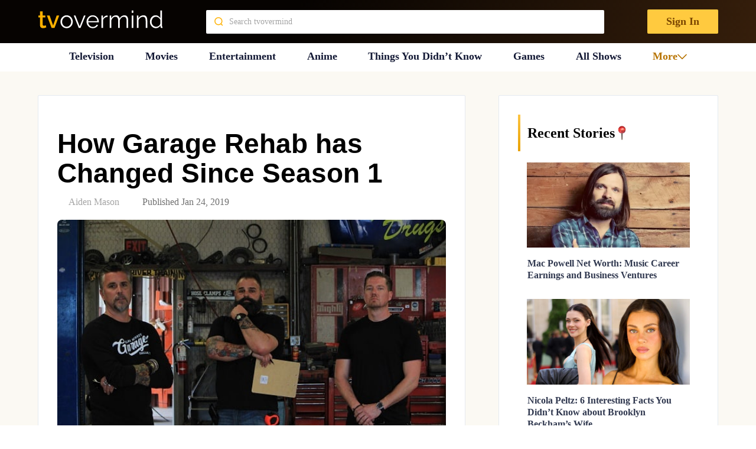

--- FILE ---
content_type: text/plain; charset=utf-8
request_url: https://ads.adthrive.com/http-api/cv2
body_size: 4433
content:
{"om":["0001eb8475ab154f011a","013ofh5o","0929nj63","0av741zl","0iyi1awv","0kl5wonw","0sm4lr19","0y4hf6zu","1","1011_74_18364134","10ua7afe","11142692","11509227","11896988","12010080","12010084","12010088","12181250","12182414","12184310","124843_10","124844_24","124848_8","1453468","1610326728","17_23391215","17_23391254","17_23391269","17_24104657","17_24632116","17_24632123","17_24696323","17_24766963","17_24767209","17_24767222","17_24767223","17_24767538","17_24794119","17_24794122","17_24794125","17_24794127","17_24794136","1891/84814","1blmvu4v","1dynz4oo","1szmtd70","202430_200_EAAYACogtYltKBzKKHu7tAsMK.YhnNUUanUuxFU5V4rbhwKBIsMyBLNoHQo_","206_262592","2132:42375967","2132:42375970","2132:45327622","2132:45327624","2132:45327625","2132:45550803","2179:578606630524081767","21jubgnj","2249:650628496","2249:650628582","2249:664731943","2249:684696395","2249:691910064","2249:702898377","2249:704475669","2307:05nhl6dz","2307:0no4ku5r","2307:3v2n6fcp","2307:4dor7bwp","2307:4etfwvf1","2307:4ticzzkv","2307:66r1jy9h","2307:77gj3an4","2307:8cq33uu4","2307:8oadj1fy","2307:9ckgjh5j","2307:a7w365s6","2307:a8beztgq","2307:a90208mb","2307:c9os9ajg","2307:ddr52z0n","2307:dsugp5th","2307:f3tdw9f3","2307:fpbj0p83","2307:g749lgab","2307:h60hzvcs","2307:h9hxhm9h","2307:hfqgqvcv","2307:i1stv4us","2307:ixnblmho","2307:jzqxffb2","2307:nmuzeaa7","2307:nx0p7cuj","2307:pi9dvb89","2307:plth4l1a","2307:q9plh3qd","2307:r0u09phz","2307:rka8obw7","2307:sq3uu9ln","2307:tty470r7","2307:v958nz4c","2307:vwg10e52","2307:xc88kxs9","2307:xtxa8s2d","2307:z2zvrgyz","2307:z9ku9v6m","2409_15064_70_83464477","25_op9gtamy","25_oz31jrd0","25_pz8lwofu","25_utberk8n","25_yi6qlg3p","262808","2662_200562_8166422","2662_200562_8172720","26693891","2676:85402407","2676:85661855","2676:86082773","2676:86083012","2676:86739499","2676:86739704","2676:87046810","2715_9888_262592","2974:8168537","2974:8172724","2974:8182928","2_206_554440","2bgi8qgg","2jjp1phz","2vx824el","3018/58b073643dd596485ef668b9218298e0","3018/b7f9215421268261e810f5449d6c2bdf","308_125203_20","308_125204_13","31ly6e5b","33156907","3335_25247_700109379","3335_25247_700109391","33419345","33419362","33603859","33604871","33605623","34182009","34534177","3646_185414_T26335189","3646_185414_T26469802","3658_136236_x7xpgcfc","3658_138741_T26512525","3658_15032_3xc8n4lf","3658_15078_cuudl2xr","3658_15078_u5zlepic","3658_15106_u4atmpu4","3658_15936_0u8cmwjg","3658_184142_T26068409","3658_191912_T26096118","3658_203382_z2zvrgyz","3658_22070_ci4gern5","3658_22070_ct0wxkj7","3658_22070_u737f2fv","3658_87799_kd9tzsax","3658_87799_nc19qhri","3702_254129_T26351059","381513943572","3822:24417995","39303318","39350186","39385380","3LMBEkP-wis","3i90e99q","3swzj6q3","3v2n6fcp","3xc8n4lf","409_225977","409_225978","409_225982","409_228346","44023623","44629254","451ofy3j","45327625","458901553568","46039087","46170009","46uk7yb6","47869802","485027845327","48514645","48877306","492063","492075","4941614","4972638","4972640","4etfwvf1","4fk9nxse","4t298iczzkv","4ticzzkv","50479792","5126511933","51372397","51372434","53v6aquw","549410","5504:203733","5510:61j1sj1b","5510:9efxb1yn","5510:quk7w53j","5510:v0lu1wc1","554440","554443","554459","554460","554462","554465","554472","554478","55763524","557_409_216596","557_409_220139","557_409_220364","557_409_228105","558240","558_93_4ticzzkv","558_93_jyqeveu5","558_93_v0lu1wc1","560_74_18236270","560_74_18236273","564549740","5670:8182952","57201635","576777115309199355","583652883178231326","59664236","5989_91771_705982068","5989_91771_705983946","5iujftaz","605367468","605367469","60f5a06w","6126543881","618576351","618876699","619089559","61932920","61932933","61j1sj1b","62187798","6226518549","6226527055","6226528609","6226543495","6250_66552_1112688573","627309156","627309159","627506662","628015148","628086965","628153053","628222860","628223277","628360579","628360582","628444259","628444349","628444433","628444439","628456310","628456382","628456403","628622163","628622172","628622178","628622241","628622244","628622247","628622250","628683371","628687043","628687157","628687460","628687463","628803013","628841673","629007394","629009180","629167998","629168001","629168010","629168565","629171196","629171202","630928655","63101180","63166899","6365_61796_784880263591","63barbg1","643476627005","651637446","651637462","6547_67916_0ef8qxZLhtogG8jno8PZ","6547_67916_3Bf00nSrWlVJfO0SgkSL","6547_67916_8P0CrVsSNIsqCCdOBfrO","6547_67916_TE8fF0oSpKUvhuyRee6c","6547_67916_itzp8kjX6O4MwnnFJxEm","6547_67916_oiXH1iMHWA3Gt4nWwH0u","659216891404","66298r1jy9h","673375558002","684493019","694912939","695879895","697622320","697893573","6ejtrnf9","6mrds7pc","6tj9m7jw","6wclm3on","6zt4aowl","702397981","704475669","704899852","705115233","705115263","705115332","705116521","705119942","70_83464477","70_83558737","70_86698143","721118707658","7255_121665_dsp-404751","7354_111700_86509226","7354_138543_79515090","7354_138543_83558737","7354_138543_83558740","74243_74_18364017","74243_74_18364062","74243_74_18364087","74243_74_18364134","74_18364062","74wv3qdx","77gj3an4","794351831187","794351835561","794699395351","7969_149355_42375967","7969_149355_45327622","7969_149355_45999649","7969_149355_46004921","79yrb2xv","7k6mglss","7qevw67b","7sf7w6kh","80070421","80070426","8160967","8168539","8172731","8193073","8193076","8193078","821i184r","86082998","86434663","86509229","86698030","8831024240_564549740","8831024240_564552433","8b5u826e","8cq33uu4","8h0jrkwl","8o298rkh93v","8oadj1fy","8orkh93v","9057/0328842c8f1d017570ede5c97267f40d","9057/0da634e56b4dee1eb149a27fcef83898","9057/211d1f0fa71d1a58cabee51f2180e38f","9057/37a3ff30354283181bfb9fb2ec2f8f75","9057/4325ba77d1440a3f991e173e4b3faf0c","9057/9ced2f4f99ea397df0e0f394c2806693","9057/b232bee09e318349723e6bde72381ba0","9057/f7b48c3c8e5cae09b2de28ad043f449d","90_12219555","9213629","97_8193073","97_8193078","9925w9vu","9i2ttdsc","9krcxphu","9n8lamyh","9qentkjb","9rqgwgyb","9uox3d6i","KXbVAoi3Slg","a3ts2hcp","a7w365s6","ad6783io","b5idbd4d","b90cwbcd","bb6qv9bt","bd5xg6f6","be4hm1i2","bmh13qg9","bpecuyjx","bsgbu9lt","c0mw623r","c1hsjx06","c7z0h277","cr-1orr1qciubwe","cr-8tdxg74guatj","cr-a9i2qs81uatj","cr-aavwye0vubwj","cr-aaw20e1subwj","cr-aaw20e2pubwj","cr-aaw20e2vubwj","cr-aawz2m4uubwj","cr-aawz2m5subwj","cr-e7swzh6qxeu","cr-e8qv5h6qxeu","cr-gugddm2ku9vd","cr-r5fqbsaru9vd","cr-r5fqbsarubwe","cr-trw0d8hnu9vd","cr-wzt6eo5fu9vd","cr-x5xes1ejuatj","csa082xz","cu298udl2xr","cymho2zs","daw00eve","ddr52z0n","dsugp5th","eal0nev6","efvt03on","egbgqhyb","ekflt78y","extremereach_creative_76559239","ey8vsnzk","eyprp485","f0u03q6w","f3h9fqou","f8e4ig0n","fpbj0p83","g29thswx","g4iapksj","g749lgab","h0cw921b","h1m1w12p","hffavbt7","hfqgqvcv","hi0o1x2t","hpu5wpf9","hswgcqif","hu52wf5i","ikek48r0","ixnblmho","j4r0agpc","jgm2rnx9","jyqeveu5","jzqxffb2","k2xfz54q","k5lnzw20","k83t7fjn","kk2985768bd","ksrdc5dk","ll77hviy","ln7h8v9d","lo2066c5","m9fitbpn","mc163wv6","miij1rns","mne39gsk","muaxvglt","muvxy961","n3egwnq7","n4mlvfy3","n8w0plts","na2pno8k","nx0p7cuj","nx53afwv","o15rnfuc","o2s05iig","onfnxgrh","oz31jrd0","p0odjzyt","pf6t8s9t","piwneqqj","pl298th4l1a","plth4l1a","po4st59x","pvgx7ymi","pz8lwofu","q8pydd8v","q9plh3qd","qt09ii59","quk7w53j","r0u09phz","rbs0tzzw","rdutzfe8","riaslz7g","rnvjtx7r","rz1kxzaf","s4s41bit","s4w0zwhd","s887ofe1","sdeo60cf","sfg1qb1x","sl57pdtd","ssnofwh5","szwhi7rt","t73gfjqn","t7d69r6a","ti0s3bz3","tvhhxsdx","u2298x4z0j8","u2x4z0j8","u4atmpu4","u8px4ucu","ujl9wsn7","utmdgnik","v0lu1wc1","v705kko8","v9jlapns","vdcb5d4i","vfnvolw4","vksepi8k","vnc30v3n","vwg10e52","w15c67ad","w8c88cph","wae6g102","wq5j4s9t","wrjrnf4i","wxfnrapl","x716iscu","xgjdt26g","xgz4pikd","xncaqh7c","xszg0ebh","xtxa8s2d","y141rtv6","y47904lt","y51tr986","yi6qlg3p","yq5t5meg","z2zvrgyz","z9ku9v6m","zg3scue8","zgvle8er","ziox91q0","zqs7z6cq","zsvdh1xi","zw6jpag6","7979132","7979135"],"pmp":[],"adomains":["123notices.com","1md.org","about.bugmd.com","acelauncher.com","adameve.com","akusoli.com","allyspin.com","askanexpertonline.com","atomapplications.com","bassbet.com","betsson.gr","biz-zone.co","bizreach.jp","braverx.com","bubbleroom.se","bugmd.com","buydrcleanspray.com","byrna.com","capitaloneshopping.com","clarifion.com","combatironapparel.com","controlcase.com","convertwithwave.com","cotosen.com","countingmypennies.com","cratedb.com","croisieurope.be","cs.money","dallasnews.com","definition.org","derila-ergo.com","dhgate.com","dhs.gov","displate.com","easyprint.app","easyrecipefinder.co","ebook1g.peptidesciences.com","fabpop.net","familynow.club","filejomkt.run","fla-keys.com","folkaly.com","g123.jp","gameswaka.com","getbugmd.com","getconsumerchoice.com","getcubbie.com","gowavebrowser.co","gowdr.com","gransino.com","grosvenorcasinos.com","guard.io","hero-wars.com","holts.com","instantbuzz.net","itsmanual.com","jackpotcitycasino.com","justanswer.com","justanswer.es","la-date.com","lightinthebox.com","liverrenew.com","local.com","lovehoney.com","lulutox.com","lymphsystemsupport.com","manualsdirectory.org","meccabingo.com","medimops.de","mensdrivingforce.com","millioner.com","miniretornaveis.com","mobiplus.me","myiq.com","national-lottery.co.uk","naturalhealthreports.net","nbliver360.com","nikke-global.com","nordicspirit.co.uk","nuubu.com","onlinemanualspdf.co","original-play.com","outliermodel.com","paperela.com","paradisestays.site","parasiterelief.com","peta.org","photoshelter.com","plannedparenthood.org","playvod-za.com","printeasilyapp.com","printwithwave.com","profitor.com","quicklearnx.com","quickrecipehub.com","rakuten-sec.co.jp","rangeusa.com","refinancegold.com","robocat.com","royalcaribbean.com","saba.com.mx","shift.com","simple.life","spinbara.com","systeme.io","taboola.com","tackenberg.de","temu.com","tenfactorialrocks.com","theoceanac.com","topaipick.com","totaladblock.com","usconcealedcarry.com","vagisil.com","vegashero.com","vegogarden.com","veryfast.io","viewmanuals.com","viewrecipe.net","votervoice.net","vuse.com","wavebrowser.co","wavebrowserpro.com","weareplannedparenthood.org","xiaflex.com","yourchamilia.com"]}